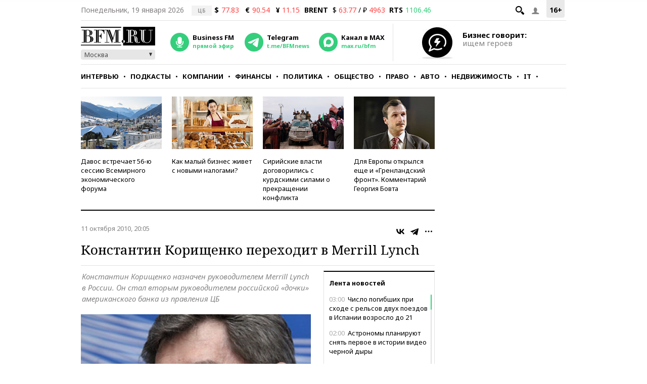

--- FILE ---
content_type: application/javascript
request_url: https://smi2.ru/counter/settings?payload=CMKIAhj_rYSevTM6JDg5NmVkM2RkLWRlMjMtNGE1Mi1hMjIyLTQ4ZWE0NTllN2NhMw&cb=_callbacks____0mkkgg5gv
body_size: 1518
content:
_callbacks____0mkkgg5gv("[base64]");